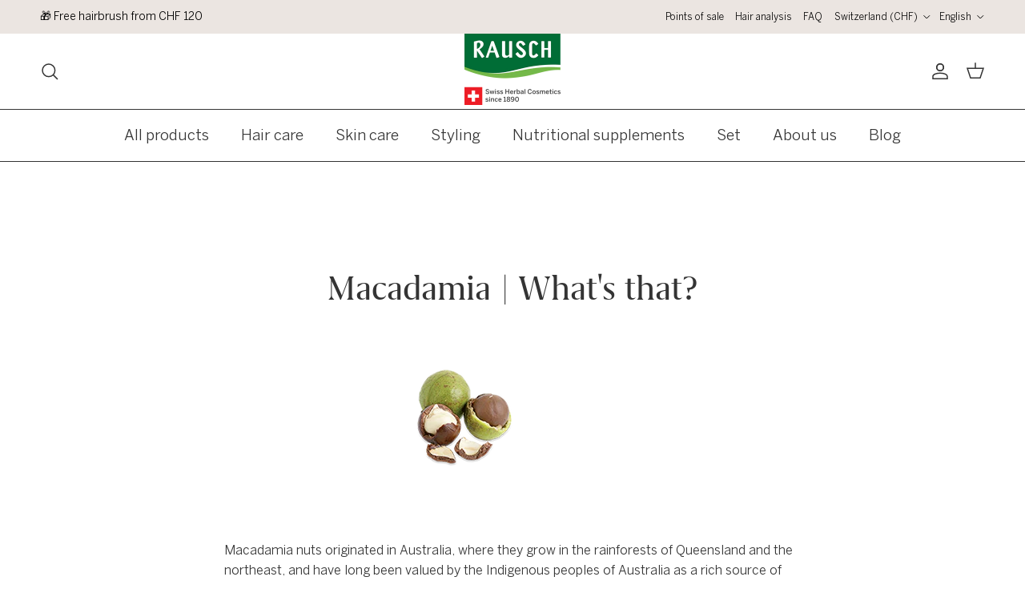

--- FILE ---
content_type: application/javascript; charset=utf-8
request_url: https://pixee.gropulse.com/get_script?shop=48b0fc-3.myshopify.com
body_size: -112
content:

  (function(){
    if (location.pathname.includes('/thank_you') || location.pathname.includes('/thank-you')) {
      var script = document.createElement("script");
      script.type = "text/javascript";
      script.src = "https://pixee.gropulse.com/get_purchase_page_script?shop=48b0fc-3.myshopify.com";
      document.getElementsByTagName("head")[0].appendChild(script);
    }
  })();
  

--- FILE ---
content_type: text/javascript; charset=utf-8
request_url: https://rausch.ch/en/cart/update.js?attributes%5Bhost%5D=https%3A%2F%2Frausch.ch&attributes%5Bsw%5D=1280&attributes%5Bsh%5D=720&attributes%5Bfbp%5D=fb.1.1768677384403.74855454892697320&attributes%5Bttp%5D=p4u1s0UFVEWuH6CCPsF0TLBNvft&attributes%5Blocale%5D=en&attributes%5Bcountry%5D=CH
body_size: 417
content:
{"token":"hWN7iqhc9WushOIOqYgYnOeQ?key=df73bdbe1ba83dddc5b5fd3e2bfde271","note":null,"attributes":{"country":"CH","fbp":"fb.1.1768677384403.74855454892697320","host":"https://rausch.ch","locale":"en","sh":"720","sw":"1280","ttp":"p4u1s0UFVEWuH6CCPsF0TLBNvft"},"original_total_price":0,"total_price":0,"total_discount":0,"total_weight":0.0,"item_count":0,"items":[],"requires_shipping":false,"currency":"CHF","items_subtotal_price":0,"cart_level_discount_applications":[],"discount_codes":[],"items_changelog":{"added":[]}}